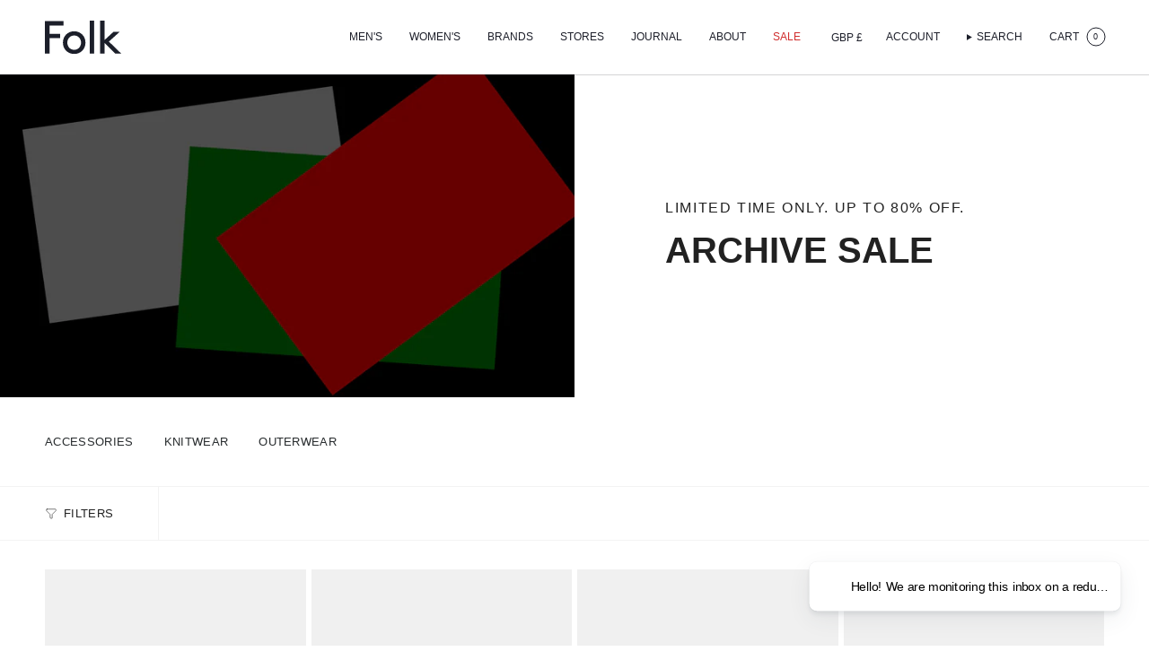

--- FILE ---
content_type: text/css
request_url: https://www.folkclothing.com/cdn/shop/t/87/assets/rd.min.css?v=1414339902315191831764355584
body_size: -184
content:
main .newsletter__wrapper form.klaviyo-form{margin-left:0 !important}main .newsletter__wrapper form.klaviyo-form input{color:#000 !important}main .newsletter__wrapper form.klaviyo-form input:active{color:#000 !important}main .newsletter__wrapper form.klaviyo-form input:hover{color:#000 !important}main .newsletter__wrapper form.klaviyo-form button{color:#000 !important;border-color:#000 !important}.tabs-collections{width:100%}@media only screen and (max-width: 749px){.tabs-collections{padding-left:20px}}h1,h2,h3,h4,h5,h6{font-weight:600}.btn.btn--icon-triangle{padding-left:25px}.btn.btn--icon-triangle::before{content:"";position:absolute;left:0;top:5px;width:0;height:0;border-left:8px solid rgba(0,0,0,0);border-right:8px solid rgba(0,0,0,0);border-top:16px solid currentColor;clear:both;transform:scale(-1)}.btn.btn--icon-triangle.btn--solid{padding-left:32px}.btn.btn--icon-triangle.btn--solid::before{left:8px;top:8px}.btn.btn--icon-triangle.btn--outline{padding-left:32px}.btn.btn--icon-triangle.btn--outline::before{left:8px;top:8px}.btn.btn--icon-triangle.btn--text-no-underline::before{top:8px}.btn.btn--icon-circle{padding-left:25px}.btn.btn--icon-circle::before{content:"";position:absolute;left:0;top:6px;width:5px;height:5px;border:6px solid currentColor;background:currentColor;border-radius:50%;clear:both}.btn.btn--icon-circle.btn--solid{padding-left:32px}.btn.btn--icon-circle.btn--solid::before{left:8px;top:10px}.btn.btn--icon-circle.btn--outline{padding-left:32px}.btn.btn--icon-circle.btn--outline::before{left:8px;top:10px}.btn.btn--icon-circle.btn--text-no-underline::before{top:10px}.pswp .pswp__caption__center{font-family:var(--BTN-FONT-STACK);font-size:16pt}.drawer__bottom.mobile .popout-header .popout-list[id^=country-list-sections]{position:static}

--- FILE ---
content_type: image/svg+xml
request_url: https://www.folkclothing.com/cdn/shop/files/Folk_Logo_Blue_59694d69-1260-4107-a52c-ce130783650b.svg?v=1698763044&width=85
body_size: -290
content:
<svg width="1200" height="533" viewBox="0 0 1200 533" fill="none" xmlns="http://www.w3.org/2000/svg">
<path d="M240.87 210.586V280.635H73.0435V524.703H0V7.48975H292.174V77.5382H73.0435V210.586H240.87Z" fill="#1C1F2A"/>
<path d="M460.87 170.055C562.174 170.055 638.261 247.593 638.261 351.123C638.261 454.654 562.174 532.192 460.87 532.192C359.565 532.192 283.478 454.654 283.478 351.123C283.478 247.593 359.565 170.055 460.87 170.055ZM460.87 466.108C524.348 466.108 568.696 415.004 568.696 351.564C568.696 288.124 524.348 237.019 460.87 237.019C397.391 237.019 353.043 288.124 353.043 351.564C353.043 415.004 397.391 466.108 460.87 466.108Z" fill="#1C1F2A"/>
<path d="M705.652 0.000244141H774.783V525.143H705.652V0.000244141Z" fill="#1C1F2A"/>
<path d="M1200 525.143H1107.39L937.391 355.088V525.143H868.261V0.000244141H937.391V310.592L1080.43 177.544H1178.26L1006.52 334.382L1200 525.143Z" fill="#1C1F2A"/>
</svg>
